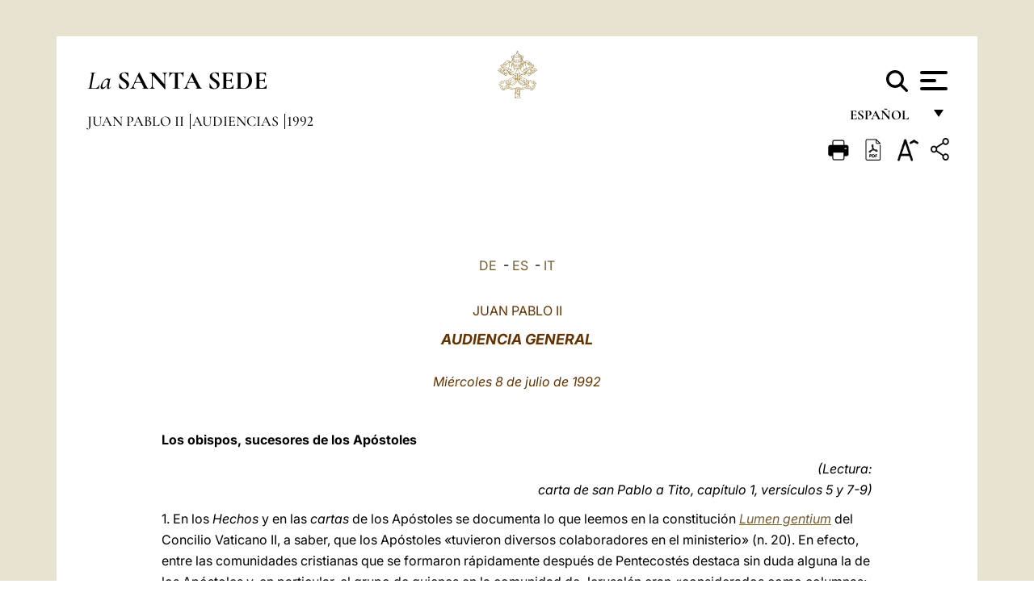

--- FILE ---
content_type: text/html
request_url: https://www.vatican.va/content/john-paul-ii/es/audiences/1992/documents/hf_jp-ii_aud_19920708.html
body_size: 10468
content:



<!DOCTYPE HTML>


<html  lang="es" >
<head>
    <meta charset="UTF-8">
    





<!-- BEGIN: SEO -->
<title>8 de julio de 1992</title>
<meta name="description" content="Audiencia general del 8 de julio de 1992">
<meta name="keywords" content="">

<link rel="canonical" href="http://www.vatican.va/content/john-paul-ii/es/audiences/1992/documents/hf_jp-ii_aud_19920708.html">
<meta name="robots" content="index,follow">

<!-- BEGIN: OG -->
<meta property="og:title" content="8 de julio de 1992">

<meta property="og:description" content="Audiencia general del 8 de julio de 1992">
<meta property="og:url" content="http://www.vatican.va/content/john-paul-ii/es/audiences/1992/documents/hf_jp-ii_aud_19920708.html">
<meta property="og:type" content="website">
<!-- END OG-->
<!-- END: SEO -->

    


<!-- Google Tag Manager -->
<script>(function(w,d,s,l,i){w[l]=w[l]||[];w[l].push({'gtm.start':
new Date().getTime(),event:'gtm.js'});var f=d.getElementsByTagName(s)[0],
j=d.createElement(s),dl=l!='dataLayer'?'&l='+l:'';j.async=true;j.src=
'https://www.googletagmanager.com/gtm.js?id='+i+dl;f.parentNode.insertBefore(j,f);
})(window,document,'script','dataLayer','GTM-P8S9M8D');</script>
<!-- End Google Tag Manager -->



    


<!-- BEGIN: headlibs -->
<link rel="stylesheet" href="/etc/clientlibs/foundation/main.min.77f07f85da93e61bb291da28df2065ac.css" type="text/css">
<link rel="stylesheet" href="/etc/designs/generics2/library/clientlibs.min.25498fb47f0d5f43eead9ee78241c07f.css" type="text/css">
<link rel="stylesheet" href="/etc/designs/vatican/library/clientlibs.min.f3d97163c83b151085d4a6851a3f531e.css" type="text/css">
<script type="text/javascript" src="/etc/clientlibs/granite/jquery.min.e0cc37eb1ac1cf9f859edde97cb8dc9f.js"></script>
<script type="text/javascript" src="/etc/clientlibs/granite/utils.min.cd31222ac49213ace66f3568912db918.js"></script>
<script type="text/javascript" src="/etc/clientlibs/granite/jquery/granite.min.e26b5f40a34d432bee3ded1ccbdc7041.js"></script>
<script type="text/javascript" src="/etc/clientlibs/foundation/jquery.min.d7c42e4a257b8b9fe38d1c53dd20d01a.js"></script>
<script type="text/javascript" src="/etc/clientlibs/foundation/main.min.1705fea38fedb11b0936752ffe8a5fc6.js"></script>
<script type="text/javascript" src="/etc/designs/generics2/library/clientlibs.min.8bdb4992c9cb6a2a85205683d40bd4af.js"></script>
<script type="text/javascript" src="/etc/designs/vatican/library/clientlibs.min.a048ef155d62651cae0435360a52b70c.js"></script>


        

<script type="text/javascript" src="/etc/designs/siv-commons-foundation/library/bootstrap/bootstrap-5-3-3/js/bootstrap.bundle.min.js"></script>
<link rel="stylesheet" href="/etc/designs/siv-commons-foundation/library/bootstrap/bootstrap-5-3-3.min.37b3cd5e54efac87c16d7de1e78ef0f2.css" type="text/css">
<link rel="stylesheet" href="/etc/designs/vaticanevents/library/clientlibs.min.a3605e7563210a15bba6379a54ec9607.css" type="text/css">
<link rel="stylesheet" href="/etc/designs/vatican/library/clientlibs/themes/homepage_popes.min.fae923fdbc76aba998427942ca66d5e5.css" type="text/css">
<link rel="stylesheet" href="/etc/designs/vatican/library/clientlibs/themes/vatican-v2.min.aeb1cffb91eb5032904763e3708b6c5f.css" type="text/css">
<script type="text/javascript" src="/etc/designs/siv-commons-foundation/library/bootstrap/bootstrap-5-3-3.min.d41d8cd98f00b204e9800998ecf8427e.js"></script>
<script type="text/javascript" src="/etc/clientlibs/foundation/shared.min.da23d866139a285e2643366d7d21ab4b.js"></script>
<script type="text/javascript" src="/etc/designs/vaticanevents/library/clientlibs.min.5edcfde75d6fec087c3d4639700a1123.js"></script>
<script type="text/javascript" src="/etc/designs/vatican/library/clientlibs/themes/homepage_popes.min.6edfb3d9b3ba0b623687ac72617598d2.js"></script>
<script type="text/javascript" src="/etc/designs/vatican/library/clientlibs/themes/vatican-v2.min.29b81cd1dac901f87cefc71fa75e1285.js"></script>

<meta name="viewport" content="width=device-width, initial-scale=1.0">

<!-- END: headlibs -->

    

    

    
    <link rel="icon" type="image/vnd.microsoft.icon" href="/etc/designs/vatican/favicon.ico">
    <link rel="shortcut icon" type="image/vnd.microsoft.icon" href="/etc/designs/vatican/favicon.ico">
    
    
</head>





<!-- BEGIN: body.jsp -->
<body>
    <div class="siv-maincontainer holy-father-simplepage">
        <div id="wrap" >
            







<header class="va-header container">
    <div class="container-fluid">
        <div class="d-flex flex-wrap align-items-center justify-content-center justify-content-lg-start">
            <div class="col-12 col-xs-12 upper-header">
                <div class="d-flex flex-wrap">
                    <div class="col-5">
                        <h2>
                        <a href="/content/vatican/es.html"><i>La</i> <span class="text-uppercase"><b>Santa Sede</b></span></a>
                        </h2>
                    </div>
                    <div class="col-2 conteiner-logo">
                        <figure class="logo">
                            <a href="/content/vatican/es.html">
                                <img src="/etc/designs/vatican/library/clientlibs/themes/vatican-v2/images/logo-vatican.png" alt="the holy see">
                            </a>
                        </figure>
                    </div>
                    <div class="col-5 container-utility">
                        



<section class="utility">
    <div id="language" class="wrapper-dropdown" tabindex="1">
        español
        <ul class="dropdown">
            <li><a href="/content/vatican/fr.html">Fran&ccedil;ais</a></li>
            <li><a href="/content/vatican/en.html">English</a></li>
            <li><a href="/content/vatican/it.html">Italiano</a></li>
            <li><a href="/content/vatican/pt.html">Portugu&ecirc;s</a></li>
            <li><a href="/content/vatican/es.html">Espa&ntilde;ol</a></li>
            <li><a href="/content/vatican/de.html">Deutsch</a></li>
            <li><a href="/content/vatican/ar.html">&#1575;&#1604;&#1593;&#1585;&#1576;&#1610;&#1617;&#1577;</a></li>
            <li><a href="/chinese/index.html">&#20013;&#25991;</a></li>
            <li><a href="/latin/latin_index.html">Latine</a></li>
        </ul>
    </div>

    <div class="va-search" id="va-search">
            <div method="get" id="searchform" action="/content/vatican/es/search.html" accept-charset="UTF-8">
            <div class="va-search-input-wrap"><input class="va-search-input" placeholder="Cerca su vatican.va..." type="text" value="" name="q" id="q"/></div>
            <input class="va-search-submit" type="submit" id="go" value=""><span class="va-icon-search"><svg xmlns="http://www.w3.org/2000/svg" viewBox="0 0 512 512"><!--!Font Awesome Free 6.7.2 by @fontawesome - https://fontawesome.com License - https://fontawesome.com/license/free Copyright 2025 Fonticons, Inc.--><path d="M416 208c0 45.9-14.9 88.3-40 122.7L502.6 457.4c12.5 12.5 12.5 32.8 0 45.3s-32.8 12.5-45.3 0L330.7 376c-34.4 25.2-76.8 40-122.7 40C93.1 416 0 322.9 0 208S93.1 0 208 0S416 93.1 416 208zM208 352a144 144 0 1 0 0-288 144 144 0 1 0 0 288z"/></svg></span>
        </div>
    </div>
    <div class="va-menu">
        <div class="navigation-menu menu-popup">








<div class="va-menu-popup">
    <!-- Navbar -->
    <nav class="navbar">
        <div class="container-fluid">
            <button class="navbar-toggler custom-toggler" id="openMenu" aria-label="Apri menu">
                <span class="bar top-bar"></span>
                <span class="bar middle-bar"></span>
                <span class="bar bottom-bar"></span>
            </button>
        </div>
    </nav>

    <!-- Fullscreen Menu -->
    <div class="fullscreen-menu" id="menu">
        <button class="close-btn" id="closeMenu">&times;</button>
        <div class="row justify-content-md-center">
            <div class="menu-header  col-md-4 d-none d-md-block">
                <h2 class="holy-see-title">
                    <i>La</i> <span class="text-uppercase"><b>Santa Sede</b></span>
                </h2>
                <div class="logo">
                    <img src="/etc/designs/vatican/library/clientlibs/themes/vatican-v2/images/logo-vatican.png" alt="the holy see">
                </div>

            </div>
            <!-- FIRST MENU -->
            <div class="text-center col-md-4 col-12">
                <ul class="first-items col-12">
                


                    <li><a href="/content/leo-xiv/es.html">Magisterium</a></li>
                    


                    <li><a href="/content/leo-xiv/es/events/year.dir.html/2025.html">Calendario</a></li>
                    


                    <li><a href="https://www.vatican.va/holy_father/index_sp.htm">Sumos Pontífices</a></li>
                    


                    <li><a href="/content/romancuria/es.html">Curia Romana y otras organizaciones</a></li>
                    


                    <li><a href="/content/liturgy/es.html">Celebraciones Litúrgicas</a></li>
                    


                    <li><a href="https://www.vatican.va/roman_curia/cardinals/index_sp.htm">Colegio Cardenalicio</a></li>
                    
                </ul>


                <!-- SECONDARY VOICES -->
                <ul class="secondary-items col-md-12 col-12">
                    


                    <li><a href="https://www.vatican.va/news_services/press/index_sp.htm">Oficina de Prensa</a></li>
                    


                    <li><a href="https://www.vaticannews.va/es.html">Vatican News</a></li>
                    


                    <li><a href="https://www.osservatoreromano.va/es.html">L'Osservatore Romano</a></li>
                    
                </ul>
            </div>
        </div>
    </div>
</div>
<script>
    const openMenu = document.getElementById('openMenu');
    const closeMenu = document.getElementById('closeMenu');
    const menu = document.getElementById('menu');

    openMenu.addEventListener('click', () => {
        menu.classList.add('show');
    });

    closeMenu.addEventListener('click', () => {
        menu.classList.remove('show');
    });
</script></div>

    </div>
</section>

<script>
    $( document ).ready(function() {
        $("#va-search #go").on("click", function () {
            var value = $("#q").val();
            window.location.href = "/content/vatican/es/search.html?q=" + value;
        });

        $(".va-search-input#q").keypress(function (event) {
            var keycode = (event.keyCode ? event.keyCode : event.which);
            if (keycode == '13') {
                var value = $("#q").val();
                window.location.href = "/content/vatican/es/search.html?q=" + value;
            }
        });
    });

</script>


                    </div>
                </div>
                
                    

<div class="breadcrumb-nav">
    <div class="breadcrumb">



     <!-- Begin BREADCRUMB -->
     <div class="breadcrumbs">
     <a href="/content/john-paul-ii/es.html">Juan Pablo II
                </a><a href="/content/john-paul-ii/es/audiences.index.html#audiences">Audiencias
                </a><a href="/content/john-paul-ii/es/audiences/1992.index.html#audiences">1992
                </a>
    </div>
    <!-- END BREADCRUMB -->
</div>

</div>

                
            </div>
        </div>
    </div>
</header>
            



<main id="main-container" role="main" class="container-fluid holyfather document">
    <section class="section-page">
        <div class="container va-main-document">

            <div class="va-tools col-12 d-flex flex-row-reverse">

        <div class="share">
            <div class="btn-utility icon-share el-hide" tabindex="2" title="Title">
    <div class="social-share-container">
        <div class="social-share" id="share-button"></div>
        <div class="loading l-grey share-bar" id="share-bar"></div>
    </div>
</div>

<div id="fb-root"></div>
<script asyncdefercrossorigin="anonymous" src="https://connect.facebook.net/it_IT/sdk.js#xfbml=1&version=v23.0"></script>
<script>
    var SocialBar = {
        options: {
            selectorButton: '#share-button',
            selectorBar: '#share-bar',
            socialButtons: ['facebook', 'twitter', 'mail'],
            animationTiming: 333,
        },
        bar: null,
        button: null,
        dataTxtMail: '',
        timeout: null,
        isOpen: false,

        main: function () {
            var self = this;
            self.bar = document.getElementById('share-bar');
            self.button = document.getElementById('share-button');

            self.button.addEventListener('click', function () {
                if (!self.isOpen) {
                    self.openBar();
                } else {
                    self.closeBar();
                }
            });
        },

        openBar: function () {
            var self = this;
            self.isOpen = true;
            document.documentElement.classList.add("share-opened");
            self.showLoading();

            self.timeout = setTimeout(function () {
                self.bar.innerHTML = self.render();
                self.bar.classList.add('active'); // Smooth opening
                console.log(self.render());

                setTimeout(function () {
                    self.hideLoading();
                }, 1000);
            }, self.options.animationTiming);
        },

        closeBar: function () {
            var self = this;
            if (document.documentElement.classList.contains('share-opened')) {
                document.documentElement.classList.remove('share-opened');
                self.isOpen = false;
                clearTimeout(self.timeout);

                self.bar.classList.remove('active'); // Smooth closing

                setTimeout(function () {
                    self.bar.innerHTML = 'Share icon';
                }, self.options.animationTiming);
            }
        },

        showLoading: function () {
            this.bar.classList.add('loading');
        },

        hideLoading: function () {
            this.bar.classList.remove('loading');
        },

        renderFacebook: function () {
            return '<a class="fb-share-button" href="http://www.facebook.com/sharer.php?u=' + encodeURIComponent(location.href) + '" target="_blank">' +
                '<svg xmlns="http://www.w3.org/2000/svg" viewBox="0 0 320 512">' +
                '<path d="M80 299.3V512H196V299.3h86.5l18-97.8H196V166.9c0-51.7 20.3-71.5 72.7-71.5c16.3 0 29.4 .4 37 1.2V7.9C291.4 4 256.4 0 236.2 0C129.3 0 80 50.5 80 159.4v42.1H14v97.8H80z"/>' +
                '</svg></a>';
        },

        renderTwitter: function () {
            return '<a href="https://x.com/intent/tweet?text=Te recomiendo visitar este enlace:&url=' + encodeURIComponent(location.href) + '" target="_top" class="share-mail type-twitter" style="font-size:2rem">' +
                '<svg xmlns="http://www.w3.org/2000/svg" viewBox="0 0 512 512">' +
                '<path d="M389.2 48h70.6L305.6 224.2 487 464H345L233.7 318.6 106.5 464H35.8L200.7 275.5 26.8 48H172.4L272.9 180.9 389.2 48zM364.4 421.8h39.1L151.1 88h-42L364.4 421.8z"/>' +
                '</svg></a>';
        },

        renderWhatsapp: function () {
            return '<a href="https://web.whatsapp.com/send?text=Te recomiendo visitar este enlace: ' + encodeURIComponent(location.href) + '" target="_blank" class="wa">' +
                '<svg xmlns="http://www.w3.org/2000/svg" viewBox="0 0 448 512">' +
                '<path d="M380.9 97.1C339 55.1 283.2 32 223.9 32c-122.4 0-222 99.6-222 222 0 39.1 10.2 77.3 29.6 111L0 480l117.7-30.9c32.4 17.7 68.9 27 106.1 27h.1c122.3 0 224.1-99.6 224.1-222 0-59.3-25.2-115-67.1-157zm-157 341.6c-33.2 0-65.7-8.9-94-25.7l-6.7-4-69.8 18.3L72 359.2l-4.4-7c-18.5-29.4-28.2-63.3-28.2-98.2 0-101.7 82.8-184.5 184.6-184.5 49.3 0 95.6 19.2 130.4 54.1 34.8 34.9 56.2 81.2 56.1 130.5 0 101.8-84.9 184.6-186.6 184.6zm101.2-138.2c-5.5-2.8-32.8-16.2-37.9-18-5.1-1.9-8.8-2.8-12.5 2.8-3.7 5.6-14.3 18-17.6 21.8-3.2 3.7-6.5 4.2-12 1.4-32.6-16.3-54-29.1-75.5-66-5.7-9.8 5.7-9.1 16.3-30.3 1.8-3.7 .9-6.9-.5-9.7-1.4-2.8-12.5-30.1-17.1-41.2-4.5-10.8-9.1-9.3-12.5-9.5-3.2-.2-6.9-.2-10.6-.2-3.7 0-9.7 1.4-14.8 6.9-5.1 5.6-19.4 19-19.4 46.3 0 27.3 19.9 53.7 22.6 57.4 2.8 3.7 39.1 59.7 94.8 83.8 35.2 15.2 49 16.5 66.6 13.9 10.7-1.6 32.8-13.4 37.4-26.4 4.6-13 4.6-24.1 3.2-26.4-1.3-2.5-5-3.9-10.5-6.6z"/>' +
                '</svg></a>';
        },

        render: function () {
            var self = this;
            var html = "";
            html += self.renderFacebook();
            html += self.renderTwitter();
            html += self.renderWhatsapp();
            return html;
        }
    };

    SocialBar.main();
</script>
</div>

    <div title="zoomText" class="zoom-text">
        <img alt="zoomText" title="zoomText" src="/etc/designs/vatican/library/images/icons/zoom-char.png"/>
        <ul class="textsize-list">
            <li class="small-text">A</li>
            <li class="medium-text">A</li>
            <li class="large-text">A</li>
        </ul>
    </div>

    <div class="headerpdf">


    <a href="/content/john-paul-ii/es/audiences/1992/documents/hf_jp-ii_aud_19920708.pdf" title="PDF">
        <img alt="pdf" title="pdf" src="/etc/designs/vatican/library/images/icons/pdf-icon.png"/>
    </a>
</div>
<div class="print">
        <a href="#" onclick="self.print(); return false;">
            <img border="0" src="/etc/designs/vatican/library/images/icons/print.png" alt="Print" title="Print" width="26" height="26">
        </a>
    </div>
</div>

<style>
    li.small-text {
        font-size: 20px;
        cursor: pointer;
    }
    li.medium-text {
        font-size: 24px;
        cursor: pointer;
    }
    li.large-text {
        font-size: 28px;
        cursor: pointer;
    }
    .zoom-text{
        position: relative;
    }

    .textsize-list {
        position: absolute;
        top: 35px;
        left: -5px;
        z-index: 9999;
        list-style-type: none;
        text-align: center;
        background: var(--beige-secondary-color);
        opacity: 0;
        pointer-events: none;
        transform: translateY(-10px);
        transition: opacity 0.3s ease, transform 0.3s ease;
        padding: 10px 5px;
        box-shadow: 0 0 10px rgba(0,0,0,0.2);
        display: flex;
        flex-direction: column;
    }

    .textsize-list.active {
        opacity: 1;
        transform: translateY(0);
        pointer-events: auto;
    }

</style>

<script>
    document.addEventListener('DOMContentLoaded', function () {
        const zoomText = document.querySelector('.zoom-text img');
        const textsizeList = document.querySelector('.textsize-list');
        const zoomTextContainer = document.querySelector('.zoom-text');
        const documentoContainer = document.querySelector('.documento');
        let isTextMenuOpen = false;

        // Toggle dropdown on click
        zoomText.addEventListener('click', function (event) {
            event.stopPropagation(); // Prevent outside click handler from triggering
            if (isTextMenuOpen) {
                closeTextSizeMenu();
            } else {
                openTextSizeMenu();
            }
        });

        // Prevent dropdown from closing when clicking inside it
        textsizeList.addEventListener('click', function (event) {
            event.stopPropagation();
        });

        // Close dropdown when clicking outside
        document.addEventListener('click', function (event) {
            if (isTextMenuOpen && !zoomTextContainer.contains(event.target)) {
                closeTextSizeMenu();
            }
        });

        function openTextSizeMenu() {
            isTextMenuOpen = true;
            textsizeList.classList.add('active');
        }

        function closeTextSizeMenu() {
            isTextMenuOpen = false;
            textsizeList.classList.remove('active');
        }

        // Font size logic
        const contentElements = documentoContainer.querySelectorAll('*');
        const subtitles = documentoContainer.getElementsByClassName('title-1-color');

        function changeFontSize(size) {
            contentElements.forEach(function (element) {
                element.style.fontSize = size;
            });
        }

        function changeSubtitleFontSize(size) {
            for (let i = 0; i < subtitles.length; i++) {
                subtitles[i].style.fontSize = size;
            }
        }

        document.querySelector('.small-text').addEventListener('click', function () {
            changeFontSize('16px');
            changeSubtitleFontSize('20px');
        });

        document.querySelector('.medium-text').addEventListener('click', function () {
            changeFontSize('19px');
            changeSubtitleFontSize('22px');
        });

        document.querySelector('.large-text').addEventListener('click', function () {
            changeFontSize('20.5px');
            changeSubtitleFontSize('23.5px');
        });
    });


</script><div class="documento">
                    <!-- CONTENUTO DOCUMENTO -->
                    <!-- TESTO -->
                    <div class="testo">
                        <div class="abstract text parbase vaticanrichtext"><div class="clearfix"></div></div>
<!-- TRADUZIONE -->
                        <div class="translation-field">
    <span class="translation">
        <a href="/content/john-paul-ii/de/audiences/1992/documents/hf_jp-ii_aud_19920708.html">DE</a>
                &nbsp;-&nbsp;<a href="/content/john-paul-ii/es/audiences/1992/documents/hf_jp-ii_aud_19920708.html">ES</a>
                &nbsp;-&nbsp;<a href="/content/john-paul-ii/it/audiences/1992/documents/hf_jp-ii_aud_19920708.html">IT</a>
                </span>
    </div>

<div class="text parbase vaticanrichtext"><div class="clearfix"></div></div>
<div class="text parbase container vaticanrichtext"><p align="center"> <font color="#663300"> JUAN PABLO II</font></p> 
<p align="center"> <font color="#663300"><i><b><font size="4">AUDIENCIA GENERAL</font></b></i> <br /><br /><i>Mi&eacute;rcoles 8 de julio de 1992</i></font></p> 
<p> &nbsp;</p> 
<p><b>Los obispos, sucesores de los Ap&oacute;stoles</b></p> 
<p align="right"><i>(Lectura: <br />carta de san Pablo a Tito, cap&iacute;tulo 1, vers&iacute;culos 5 y 7-9)</i></p> 
<p>1. En los <i>Hechos </i>y en las <i>cartas</i> de los Ap&oacute;stoles se documenta lo que leemos en la constituci&oacute;n <i><a href="http://www.vatican.va/archive/hist_councils/ii_vatican_council/documents/vat-ii_const_19641121_lumen-gentium_sp.html">Lumen gentium</a></i> del Concilio Vaticano II, a saber, que los Ap&oacute;stoles &laquo;tuvieron diversos colaboradores en el ministerio&raquo; (n. 20). En efecto, entre las comunidades cristianas que se formaron r&aacute;pidamente despu&eacute;s de Pentecost&eacute;s destaca sin duda alguna la de los Ap&oacute;stoles y, en particular, el grupo de quienes en la comunidad de Jerusal&eacute;n eran &laquo;considerados como columnas: Santiago, Cefas y Juan...&raquo;, tal como lo atestigua san Pablo en la <i>carta a los G&aacute;latas </i>(2, 9). Se trata de Pedro, a quien Jes&uacute;s hab&iacute;a designado cabeza de los Ap&oacute;stoles y pastor supremo de la Iglesia; de Juan, el ap&oacute;stol predilecto; y de Santiago, &laquo;hermano del Se&ntilde;or&raquo;, reconocido como jefe de la Iglesia de Jerusal&eacute;n.</p> 
<p>Pero, junto a los Ap&oacute;stoles, los <i>Hechos </i>mencionan a los &laquo;presb&iacute;teros&raquo; (cf. 11, 29-30; 15, 2. 4), que constitu&iacute;an con ellos un primer grado subordinado de jerarqu&iacute;a. Ante los progresos que realizaba la evangelizaci&oacute;n en Antioqu&iacute;a, los Ap&oacute;stoles env&iacute;an all&iacute; como representante suyo a Bernab&eacute; (<i>Hch </i>11, 22). Los <i>Hechos</i> mismos nos dicen que Saulo (san Pablo), tras su conversi&oacute;n y su primer trabajo misionero, se dirigi&oacute; junto con Bernab&eacute; (a quien en otro pasaje atribuyen la calificaci&oacute;n de &laquo;ap&oacute;stol&raquo;; cf. <i>Hch </i>14, 14) a Jerusal&eacute;n, centro de la autoridad eclesial, para consultar a los dem&aacute;s Ap&oacute;stoles y llevar una ayuda material a la comunidad local (cf. <i>Hch </i>11, 29). En la Iglesia de Antioqu&iacute;a, al lado de Bernab&eacute; y Saulo, se mencionan a &laquo;profetas y maestros... Sime&oacute;n llamado N&iacute;ger, Lucio el cirenense, Manah&eacute;n&raquo; (<i>Hch </i>13, 1). Desde all&iacute; env&iacute;an a Bernab&eacute; y a Saulo, &laquo;despu&eacute;s de la imposici&oacute;n de las manos&raquo; (cf. <i> Hch</i> 13, 2-3), a hacer un viaje apost&oacute;lico. A partir de ese viaje, Saulo comienza a llamarse Pablo (cf. <i>Hch</i> 13, 9). Por otra parte, en la medida en que van surgiendo las comunidades, o&iacute;mos hablar de la &laquo;designaci&oacute;n de presb&iacute;teros&raquo; (cf. <i>Hch </i>14, 23). Las <i>cartas</i> pastorales <i>a Tito </i> y <i>a Timoteo</i>, a los que Pablo constituy&oacute; jefes de comunidad (cf. <i>Tt</i> 1, 5; <i>1 Tm</i> 5, 17), describen con precisi&oacute;n la tarea de esos presb&iacute;teros.</p> 
<p>Despu&eacute;s del <i>concilio de Jerusal&eacute;n</i>, los Ap&oacute;stoles env&iacute;an a Antioqu&iacute;a, junto con Bernab&eacute; y Pablo, a otros dos dirigentes: Judas, llamado Barsab&aacute;s, y Silas, personas muy estimadas entre los hermanos (cf. <i>Hch </i>15, 22). En las <i>cartas</i> de san Pablo -no s&oacute;lo en las que escribi&oacute; a Tito y a Timoteo- se mencionan otros &laquo;colaboradores&raquo; y &laquo;compa&ntilde;eros&raquo; del Ap&oacute;stol (cf. <i>1 Ts </i>1, 1; <i>2 Co</i> 1, 19; <i>Rm </i>16, 1. 3-5).</p> 
<p>2. En un determinado momento la Iglesia tuvo necesidad de contar con nuevos jefes, <i>sucesores de los Ap&oacute;stoles</i>. El concilio Vaticano II dice a este prop&oacute;sito que los Ap&oacute;stoles, &laquo;a fin de que la misi&oacute;n a ellos confiada se continuase despu&eacute;s de su muerte, dejaron a modo de testamento a sus colaboradores inmediatos el encargo de acabar y consolidar la obra comenzada por ellos, encomend&aacute;ndoles que atendieran a toda la grey, en medio de la cual el Esp&iacute;ritu Santo los hab&iacute;a puesto para apacentar la Iglesia de Dios (cf. <i>Hch </i>20, 28). Y as&iacute; establecieron tales colaboradores y les dieron adem&aacute;s la orden de que, al morir ellos, otros varones probados se hicieran cargo de su ministerio (cf. S. Clem. Rom., <i>Ep. ad Cor</i>. 44, 2)&raquo; (<i><a href="http://www.vatican.va/archive/hist_councils/ii_vatican_council/documents/vat-ii_const_19641121_lumen-gentium_sp.html">Lumen gentium</a></i>, 20).</p> 
<p>Esa sucesi&oacute;n est&aacute; atestiguada en los primeros autores cristianos extrab&iacute;blicos, por ejemplo en san Clemente, san Ireneo y Tertuliano, y constituye el fundamento de la transmisi&oacute;n del aut&eacute;ntico testimonio apost&oacute;lico de generaci&oacute;n en generaci&oacute;n. Escribe el Concilio: &laquo;As&iacute;, como atestigua san Ireneo, por medio de aquellos que fueron instituidos por los Ap&oacute;stoles obispos y sucesores suyos hasta nosotros, se manifiesta y se conserva la tradici&oacute;n apost&oacute;lica en todo el mundo (S. Ireneo, <i>Adv. haer</i>. III, 3, 1; cf. Tertuliano, <i>De Praescr</i>. 20, 4-8: <i>PL</i> 2, 32: <i>CC</i> 1, 202)&raquo; (<i><a href="http://www.vatican.va/archive/hist_councils/ii_vatican_council/documents/vat-ii_const_19641121_lumen-gentium_sp.html">Lumen gentium</a></i>, 20).</p> 
<p>3. De estos textos se deduce que la sucesi&oacute;n apost&oacute;lica presenta dos dimensiones relacionadas entre s&iacute;: una, pastoral y otra, doctrinal, en continuidad con la misi&oacute;n de los mismos Ap&oacute;stoles. A este prop&oacute;sito, bas&aacute;ndose en los textos, hay que precisar lo que muchas veces se ha dicho, esto es, que los Ap&oacute;stoles no pod&iacute;an tener sucesores porque hab&iacute;an sido invitados a realizar una experiencia &uacute;nica de amistad con Cristo durante su vida terrena y a desempe&ntilde;ar un papel &uacute;nico en la inauguraci&oacute;n de la obra de salvaci&oacute;n.</p> 
<p>Es verdad que los Ap&oacute;stoles tuvieron una experiencia excepcional, incomunicable a los dem&aacute;s en cuanto experiencia personal, y que desempe&ntilde;aron un papel &uacute;nico en la formaci&oacute;n de la Iglesia, es decir, tanto en el testimonio y la transmisi&oacute;n de la palabra y del misterio de Cristo gracias a su conocimiento directo, como en la fundaci&oacute;n de la Iglesia de Jerusal&eacute;n. Pero recibieron simult&aacute;neamente una misi&oacute;n de magisterio y de gu&iacute;a pastoral para el desarrollo de la Iglesia. Y esa misi&oacute;n era transmisible, y deb&iacute;a ser transmitida, conforme a la intenci&oacute;n de Jes&uacute;s, a sus sucesores, para proseguir la evangelizaci&oacute;n universal. Por tanto, en este segundo sentido, los Ap&oacute;stoles tuvieron primero colaboradores y luego sucesores. Lo afirma muchas veces el Concilio (<i><a href="http://www.vatican.va/archive/hist_councils/ii_vatican_council/documents/vat-ii_const_19641121_lumen-gentium_sp.html">Lumen gentium</a></i>, 18, 20 y 22).</p> 
<p>4. Los obispos realizan la misi&oacute;n pastoral confiad los Ap&oacute;stoles y poseen todos los poderes que ella comporta. Adem&aacute;s, como los Ap&oacute;stoles, la realizan con la ayuda de sus colaboradores. Leemos en la constituci&oacute;n <i><a href="http://www.vatican.va/archive/hist_councils/ii_vatican_council/documents/vat-ii_const_19641121_lumen-gentium_sp.html">Lumen gentium</a></i>: &laquo;Los obispos, pues, recibieron el ministerio de la comunidad con sus colaboradores, los sacerdotes y di&aacute;conos, presidiendo en nombre de Dios la grey (cf. San Ignacio de Antioqu&iacute;a, <i>Philad.</i>, Praef, 1, 1), de la que son pastores, como maestros de doctrina, sacerdotes del culto sagrado y ministros de gobierno&raquo; (n. 20).</p> 
<p>5. El Concilio insisti&oacute; en esa sucesi&oacute;n apost&oacute;lica de los obispos, afirmando que es de instituci&oacute;n divina. Leemos tambi&eacute;n en la <i><a href="http://www.vatican.va/archive/hist_councils/ii_vatican_council/documents/vat-ii_const_19641121_lumen-gentium_sp.html">Lumen gentium</a></i>: &laquo;Por ello, este sagrado S&iacute;nodo ense&ntilde;a que los obispos han sucedido, por instituci&oacute;n divina, a los Ap&oacute;stoles como pastores de la Iglesia, de modo que quien los escucha, escucha a Cristo, y quien los desprecia, desprecia a Cristo y a quien lo envi&oacute; (cf. <i>Lc</i> 10, 16)&raquo; (n. 20).</p> 
<p>En virtud de esa instituci&oacute;n divina, los obispos representan a Cristo, de manera que escucharlos significa escuchar a Cristo. As&iacute; pues, adem&aacute;s del sucesor de Pedro, tambi&eacute;n los otros sucesores de los Ap&oacute;stoles representan a Cristo pastor. Por eso, ense&ntilde;a el Concilio: &laquo;En la persona de los obispos, a quienes asisten los presb&iacute;teros, el Se&ntilde;or Jesucristo, pont&iacute;fice supremo, est&aacute; presente en medio de los fieles&raquo; (<i><a href="http://www.vatican.va/archive/hist_councils/ii_vatican_council/documents/vat-ii_const_19641121_lumen-gentium_sp.html">Lumen gentium</a></i>, 21). Las palabras de Jes&uacute;s: &laquo;Quien a vosotros os escucha, a m&iacute; me escucha&raquo; (<i>Lc</i> 10, 16), citadas por el Concilio, tienen una aplicaci&oacute;n a&uacute;n m&aacute;s amplia, porque fueron dirigidas a los setenta y dos disc&iacute;pulos. Y, en los textos de los <i>Hechos de los Ap&oacute;stoles</i>, citados en los dos primeros p&aacute;rrafos de esta catequesis, hemos contemplado el florecimiento de colaboradores que hab&iacute;a alrededor de los Ap&oacute;stoles, una jerarqu&iacute;a que enseguida se desdobl&oacute; en presb&iacute;teros (los obispos y sus colaboradores) y di&aacute;conos, sin excluir la participaci&oacute;n de los simples fieles, colaboradores en el ministerio pastoral.</p> 
<hr /> 
<p> <b>Saludos</b></p> 
<p> <i>Amad&iacute;simos hermanos y hermanas:</i></p> 
<p> Deseo dar mi afectuosa bienvenida a todos los peregrinos de lengua espa&ntilde;ola. </p> 
<p> Saludo cordialmente al grupo de religiosos y profesores de los Colegios de las Escuelas P&iacute;as y les aliento a continuar con generosidad el carisma de San Jos&eacute; de Calasanz, cuyo cuarto centenario de su venida a Roma estamos celebrando. </p> 
<p> Tambi&eacute;n procedentes de Espa&ntilde;a, saludo al grupo franciscano, a los miembros de la Archicofrad&iacute;a de Mar&iacute;a Sant&iacute;sima de la Sierra y a los diversos grupos parroquiales, as&iacute; como a los componentes de la coral “Eskifaia”. </p> 
<p> Igualmente saludo con afecto a las ni&ntilde;as del Movimiento “Regnum Christi” y a todos los peregrinos mexicanos. </p> 
<p> As&iacute; mismo, expreso mi gratitud por participar en esta audiencia a los miembros del Instituto “Mar&iacute;a Auxiliadora” y a los de la Sociedad Deportiva “Sodegua”, de Guatemala. </p> 
<p> A todos os exhorto a sentiros colaboradores activos del ministerio pastoral de los Obispos, a la vez que os imparto mi bendici&oacute;n.</p><div class="clearfix"></div></div>
<div class="content parsys">
</div>
</div>

                    <!-- /TESTO -->
                    <p class="copyright"> Copyright &copy; Dicasterio para la Comunicación</p>

<div class="logo doc-copyright">
    <a href="/content/vatican/es.html">
        <img src="/etc/designs/vatican/library/clientlibs/themes/vatican-v2/images/logo-vatican.png" alt="the holy see">
        <h2 class="holy-see-title mobile  d-block d-md-none">
            <i>La</i> <span class="text-uppercase"><b>Santa Sede</b></span></h2>
    </a>
    <h2 class="holy-see-title d-none d-md-block">
        <a href="/content/vatican/es.html"> <i>La</i> <span class="text-uppercase"><b>Santa Sede</b></span></a>
    </h2>
</div></div>
            <!-- /CONTENUTO DOCUMENTO -->
        </div>
    </section>
</main>
            
            <!-- cq include script="cookie.jsp" /> -->
        </div>
     </div>
 </body>
 <!-- END: body.jsp -->
</html>
